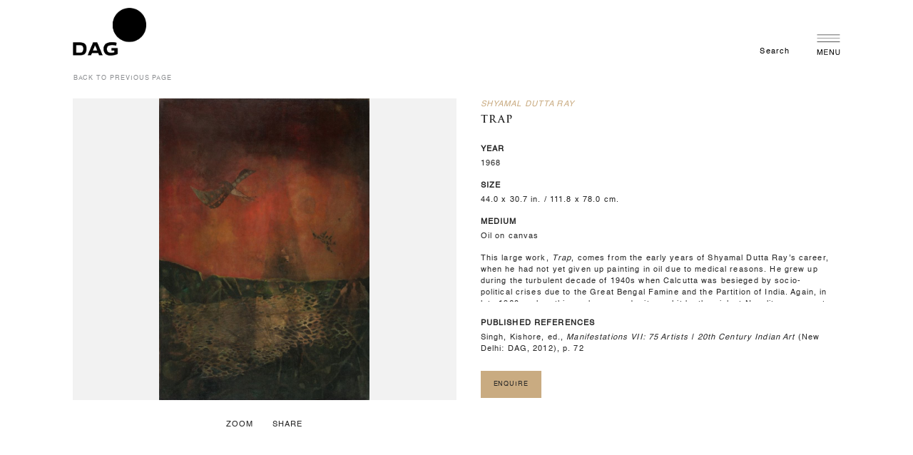

--- FILE ---
content_type: text/html; charset=UTF-8
request_url: https://dagworld.com/raysd82.html
body_size: 17996
content:
<!doctype html>
<html lang="en">
    <head prefix="og: http://ogp.me/ns# fb: http://ogp.me/ns/fb# product: http://ogp.me/ns/product#">
        <script>
    var BASE_URL = 'https://dagworld.com/';
    var require = {
        "baseUrl": "https://d197irk3q85upd.cloudfront.net/frontend/Dag/Theme/en_US"
    };
</script>
        <meta charset="utf-8"/>
<meta name="title" content="RAYSD82"/>
<meta name="description" content="Trap This large work, Trap, comes from the early years of Shyamal Dutta Ray’s career, when he had not yet given up painting in oil due to medical reasons. He grew up during the turbulent decade of 1940s when Calcutta was besieged by socio-political crises"/>
<meta name="keywords" content="RAYSD82
"/>
<meta name="robots" content="INDEX,FOLLOW"/>
<meta name="viewport" content="width=device-width, initial-scale=1"/>
<meta name="format-detection" content="telephone=no"/>
<title>RAYSD82</title>
<link  rel="stylesheet" type="text/css"  media="all" href="https://d197irk3q85upd.cloudfront.net/_cache/merged/774d6c3762fc616b0fcbd639b086781d.min.css" />
<link  rel="stylesheet" type="text/css"  media="screen and (min-width: 768px)" href="https://d197irk3q85upd.cloudfront.net/frontend/Dag/Theme/en_US/css/styles-l.min.css" />
<link  rel="stylesheet" type="text/css"  media="print" href="https://d197irk3q85upd.cloudfront.net/frontend/Dag/Theme/en_US/css/print.min.css" />
<link  rel="stylesheet" type="text/css"  media="all" href="https://use.fontawesome.com/releases/v5.7.0/css/all.css" />
<script  type="text/javascript"  src="https://d197irk3q85upd.cloudfront.net/_cache/merged/76de7b03cfb282099de2c9f0309951cb.min.js"></script>
<link  rel="canonical" href="https://dagworld.com/raysd82.html" />
<link  rel="icon" type="image/x-icon" href="https://d197irk3q85upd.cloudfront.net/favicon/stores/1/favicon.ico" />
<link  rel="shortcut icon" type="image/x-icon" href="https://d197irk3q85upd.cloudfront.net/favicon/stores/1/favicon.ico" />
<link  rel="stylesheet" type="text/css"  media="all" href="https://d197irk3q85upd.cloudfront.net/styles.css" />
<!-- Google Tag Manager -->  <!--Use Default Value
This will be included before head closing tag in page HTML.
 Display Demo Store Notice
No-->

<script>(function(w,d,s,l,i){w[l]=w[l]||[];w[l].push({'gtm.start':
new Date().getTime(),event:'gtm.js'});var f=d.getElementsByTagName(s)[0],
j=d.createElement(s),dl=l!='dataLayer'?'&l='+l:'';j.async=true;j.src=
'https://www.googletagmanager.com/gtm.js?id='+i+dl;f.parentNode.insertBefore(j,f);
})(window,document,'script','dataLayer','GTM-NFRCJ7J');</script>
<!-- End Google Tag Manager -->
<style>

.dag_news {
font-size: 0.4rem !important;
}
</style>        
<meta property="twitter:card" content="summary_large_image" />
<meta property="twitter:site" content="@DAGworld" />
<meta property="twitter:title" content="RAYSD82" />
<meta property="twitter:description" content="Trap This large work, Trap, comes from the early years of Shyamal Dutta Ray’s career, when he had not yet given up painting in oil due to medical reasons. He grew up during the turbulent decade of 1940s when Calcutta was besieged by socio-political crises" />
<meta property="twitter:image" content="https://d197irk3q85upd.cloudfront.net/catalog/product/r/a/raysd82.jpg" />
<meta property="twitter:image:alt" content="RAYSD82" />
<meta property="twitter:url" content="https://dagworld.com/raysd82.html" />

<meta property="fb:app_id" content="237909542159456" />
<meta property="og:type" content="product" />
<meta property="og:title" content="RAYSD82" />
<meta property="og:description" content="Trap This large work, Trap, comes from the early years of Shyamal Dutta Ray’s career, when he had not yet given up painting in oil due to medical reasons. He grew up during the turbulent decade of 1940s when Calcutta was besieged by socio-political crises" />
<meta property="og:image:width" content="839" />
<meta property="og:image:height" content="1200" />
<meta property="og:image" content="https://d197irk3q85upd.cloudfront.net/catalog/product/r/a/raysd82.jpg" />
<meta property="og:image:secure_url" content="https://d197irk3q85upd.cloudfront.net/catalog/product/r/a/raysd82.jpg" />
<meta property="og:url" content="https://dagworld.com/raysd82.html" />
<meta property="og:locale" content="en_US" />
<meta property="product:price:amount" content="0"/>
<meta property="product:price:currency" content="USD"/>
<meta property="product:availability" content="instock"/>
<meta property="product:retailer_item_id" content="RAYSD82"/>
<!-- BEGIN GOOGLE ANALYTICS CODE -->
<script type="text/x-magento-init">
{
    "*": {
        "Magento_GoogleAnalytics/js/google-analytics": {
            "isCookieRestrictionModeEnabled": 0,
            "currentWebsite": 1,
            "cookieName": "user_allowed_save_cookie",
            "ordersTrackingData": [],
            "pageTrackingData": {"optPageUrl":"","isAnonymizedIpActive":false,"accountId":"UA-111652633-1"}        }
    }
}
</script>
<!-- END GOOGLE ANALYTICS CODE -->

<!-- Magic Zoom Plus Magento 2 module version v1.7.2 [v1.6.91:v5.3.7] -->
<script type="text/javascript">window["mgctlbx$Pltm"] = "Magento 2";</script>
<link type="text/css" href="https://d197irk3q85upd.cloudfront.net/frontend/Dag/Theme/en_US/MagicToolbox_MagicZoomPlus/css/magiczoomplus.min.css" rel="stylesheet" media="screen" />
<link type="text/css" href="https://d197irk3q85upd.cloudfront.net/frontend/Dag/Theme/en_US/MagicToolbox_MagicZoomPlus/css/magiczoomplus.module.min.css" rel="stylesheet" media="screen" />
<script type="text/javascript" src="https://d197irk3q85upd.cloudfront.net/frontend/Dag/Theme/en_US/MagicToolbox_MagicZoomPlus/js/magiczoomplus.min.js"></script>
<script type="text/javascript" src="https://d197irk3q85upd.cloudfront.net/frontend/Dag/Theme/en_US/MagicToolbox_MagicZoomPlus/js/magictoolbox.utils.min.js"></script>
<script type="text/javascript">
	var mzOptions = {
		'history':false,
		'zoomWidth':'auto',
		'zoomHeight':'auto',
		'zoomPosition':'right',
		'zoomDistance':15,
		'selectorTrigger':'click',
		'transitionEffect':true,
		'lazyZoom':false,
		'rightClick':true,
		'cssClass':'',
		'zoomMode':'zoom',
		'zoomOn':'hover',
		'upscale':true,
		'smoothing':true,
		'variableZoom':false,
		'zoomCaption':'off',
		'expand':'window',
		'expandZoomMode':'zoom',
		'expandZoomOn':'click',
		'expandCaption':true,
		'closeOnClickOutside':true,
		'hint':'once',
		'textHoverZoomHint':'Hover to zoom',
		'textClickZoomHint':'Click to zoom',
		'textExpandHint':'Click to expand',
		'textBtnClose':'Close',
		'textBtnNext':'Next',
		'textBtnPrev':'Previous'
	}
</script>
<script type="text/javascript">
	var mzMobileOptions = {
		'zoomMode':'off',
		'textHoverZoomHint':'Touch to zoom',
		'textClickZoomHint':'Double tap or pinch to zoom',
		'textExpandHint':'Tap to expand'
	}
</script>
<script type="text/javascript">
(function () {
    window.allowHighlightActiveSelectorOnUpdate = true;
    window.mzOptions || (window.mzOptions = {});
    window.mzOptions['onUpdate'] = function(id, oldA, newA) {
        if (allowHighlightActiveSelectorOnUpdate && id.match(/^MagicZoomPlusImage-product-\d+$/)) {
            //NOTE: to highlight selectors when swipe or switch in expand view
            var aTags = document.querySelectorAll('.MagicToolboxSelectorsContainer a');
            for (var i = 0; i < aTags.length; i++) {
                if (aTags[i].getElementsByTagName('img').length) {
                    $mjs(aTags[i]).jRemoveClass('active-selector');

                }
            }
            $mjs(newA).jAddClass('active-selector');
        }
        allowHighlightActiveSelectorOnUpdate = true;
    }
}());
</script>
    </head>
    <body data-container="body"
          data-mage-init='{"loaderAjax": {}, "loader": { "icon": "https://d197irk3q85upd.cloudfront.net/frontend/Dag/Theme/en_US/images/loader-2.gif"}}'
        class="artwork-layout-page catalog-product-view product-raysd82 page-layout-1column">
        

<script type="text/x-magento-init">
    {
        "*": {
            "mage/cookies": {
                "expires": null,
                "path": "\u002F",
                "domain": ".dagworld.com",
                "secure": false,
                "lifetime": "3600"
            }
        }
    }
</script>
    <noscript>
        <div class="message global noscript">
            <div class="content">
                <p>
                    <strong>JavaScript seems to be disabled in your browser.</strong>
                    <span>For the best experience on our site, be sure to turn on Javascript in your browser.</span>
                </p>
            </div>
        </div>
    </noscript>

<script>
    window.cookiesConfig = window.cookiesConfig || {};
    window.cookiesConfig.secure = false;
</script>
<script>
    require.config({
        map: {
            '*': {
                wysiwygAdapter: 'mage/adminhtml/wysiwyg/tiny_mce/tinymce4Adapter'
            }
        }
    });
</script>

<div class="page-wrapper"><header class="page-header amsearch-full-width"><div class="header content"><span data-action="toggle-nav" class="action nav-toggle"><span>Toggle Nav</span></span>
<a
    class="logo"
    href="https://dagworld.com/"
    title=""
    aria-label="store logo">
    <img src="https://d197irk3q85upd.cloudfront.net/frontend/Dag/Theme/en_US/images/logo.svg"
         title=""
         alt=""
                            />
</a>

    <!-- ko scope: 'index = amsearch_loupe_trigger' -->
        <button class="amsearch-button -icon -loupe -loupe-trigger -clear"
                data-bind="
                    event: {
                        click: toggle
                    }">
        </button>
    <!-- /ko-->
<script type="text/x-magento-init">
    {
        ".amsearch-button.-loupe-trigger": {
            "Magento_Ui/js/core/app": {
                "components": {
                    "amsearch_loupe_trigger": {
                        "component": "Amasty_Xsearch/js/components/loupe-trigger"
                    }
                }
            }
        }
    }
</script>




<div class="container-fluid">
    <div class="container containerLimit">
        <div class="row">
            <div class="col-md-12">
                <div class="header_group">
                    <div class="header_nav_group">
                        <!-- <button id="id_search_text_input" class="btn btn-link search-form search_text_input">
						    <div class="text1">Search</div>
						    <div class="btn btn-link actions search"></div>
						</button> -->
                                                    <a href="https://dagworld.com/search/" id="id_search_text_input" class="btn btn-link search-form search_text_input">
                                <div class="text1">Search</div>
                                <div class="btn btn-link actions search"></div>
                            </a>
                                                    <!-- <span data-action="toggle-nav" class="action nav-toggle">
                            <span></span>            
                        </span> -->
                        
                        <!-- Added for Safari Issue Menu -->
                        <div data-action="toggle-nav" class="newnav-toggle">
                        </div>

                    </div>
                    <a class="store_logo" href="https://dagworld.com/">
                        <img class="white_logo" src="https://d197irk3q85upd.cloudfront.net/dag_config/store_logo/default/Dag-world-white-logo_1_.png" alt="">
                        <img class="black_logo" src="https://d197irk3q85upd.cloudfront.net/dag_config/store_logo/default/Dag-world-black-logo_1_.png" alt="">
                    </a>
                </div>
            </div>           
        </div>
    </div>
</div>


<!-- <script>

    document.getElementById("id_search_text_input").addEventListener("click", myFunction);

    function myFunction()
    {
        document.getElementById("custom_search_block_wrapper").style.display = "block";
    }
    
</script> -->
</div></header>    <div class="sections nav-sections">
                <div class="section-items nav-sections-items"
             data-mage-init='{"tabs":{"openedState":"active"}}'>
                                            <div class="section-item-title nav-sections-item-title"
                     data-role="collapsible">
                    <a class="nav-sections-item-switch"
                       data-toggle="switch" href="#store.menu">
                        Menu                    </a>
                </div>
                <div class="section-item-content nav-sections-item-content"
                     id="store.menu"
                     data-role="content">
                    

<nav class="navigation" id="md-megamenu-burger" data-action="navigation" style="display: none;">
    <ul data-mage-init='{"menu":{"responsive":true, "expanded":true, "position":{"my":"left top","at":"left bottom"}}}'>
        <span class="md-menu-close-btn"><img src="https://d197irk3q85upd.cloudfront.net/frontend/Dag/Theme/en_US/Dagworld_CustomTheme/image/close.png" alt=""></span>
                

                        <li class="level0 level-top ui-menu-item sidebar-top notOnMobile">
                    <a href="https://dagworld.com/featured-artists.html" class="level-top ui-corner-all" role="menuitem"><span>ARTISTS</span></a>
                </li>
                                <li class="level0 level-top ui-menu-item sidebar-top onlyOnMobile">
                    <a href="https://dagworld.com/artists.html" class="level-top ui-corner-all" role="menuitem"><span>ARTISTS</span></a>
                </li>
                                <li class="level0 level-top ui-menu-item sidebar-top">
                    <a href="https://dagworld.com/exhibitions.html" class="level-top ui-corner-all" role="menuitem"><span>EXHIBITIONS</span></a>
                </li>
                                <li class="level0 level-top ui-menu-item sidebar-middle">
                    <a href="https://dagworld.com/programming" class="level-top ui-corner-all" role="menuitem"><span>PROGRAMMING</span></a>
                </li>
                                <li class="level0 level-top ui-menu-item sidebar-top">
                    <a href="https://dagworld.com/artfairs.html" class="level-top ui-corner-all" role="menuitem"><span>ART FAIRS</span></a>
                </li>
                                <li class="level0 level-top ui-menu-item sidebar-top">
                    <a href="https://dagworld.com/notable-sales.html" class="level-top ui-corner-all" role="menuitem"><span>NOTABLE SALES</span></a>
                </li>
                                <li class="level0 level-top ui-menu-item sidebar-top">
                    <a href="https://dagworld.com/journal" class="level-top ui-corner-all" role="menuitem"><span>JOURNAL</span></a>
                </li>
                                <li class="level0 level-top ui-menu-item sidebar-top">
                    <a href="https://dagworld.com/museums-programme" class="level-top ui-corner-all" role="menuitem"><span>MUSEUMS PROGRAMME</span></a>
                </li>
                                <li class="level0 level-top ui-menu-item sidebar-middle">
                    <a href="https://dagworld.com/events-programmes" class="level-top ui-corner-all" role="menuitem"><span>EVENTS & PROGRAMMES</span></a>
                </li>
                                <li class="level0 level-top ui-menu-item sidebar-middle">
                    <a href="https://dagworld.com/collection-online" class="level-top ui-corner-all" role="menuitem"><span>COLLECTION ONLINE</span></a>
                </li>
                                <li class="level0 level-top ui-menu-item sidebar-middle">
                    <a href="https://dagworld.com/institutional-collaborations" class="level-top ui-corner-all" role="menuitem"><span>INSTITUTIONAL COLLABORATIONS</span></a>
                </li>
                                <li class="level0 level-top ui-menu-item sidebar-middle border-divider">
                    <a href="https://dagworld.com/classroom-corner" class="level-top ui-corner-all" role="menuitem"><span>CLASSROOM CORNER</span></a>
                </li>
                                <li class="level0 level-top ui-menu-item sidebar-bottom">
                    <a href="https://dagworld.com/about-us" class="level-top ui-corner-all" role="menuitem"><span>ABOUT US</span></a>
                </li>
                                <li class="level0 level-top ui-menu-item sidebar-bottom">
                    <a href="https://dagworld.com/philanthropy" class="level-top ui-corner-all" role="menuitem"><span>PHILANTHROPY</span></a>
                </li>
                                <li class="level0 level-top ui-menu-item sidebar-bottom">
                    <a href="https://dagworld.com/press" class="level-top ui-corner-all" role="menuitem"><span>PRESS</span></a>
                </li>
                                <li class="level0 level-top ui-menu-item sidebar-bottom">
                    <a href="https://dagworld.com/contact-us" class="level-top ui-corner-all" role="menuitem"><span>CONTACT US</span></a>
                </li>
                
                <p class="social-links-sidebar">
            <a href="https://www.instagram.com/dag.world/" target="_blank"><i class="fab fa-instagram"></i></a>
            <a href="https://www.facebook.com/DAGworld" target="_blank"><i class="fab fa-facebook-f"></i></a>
            <a href="https://in.pinterest.com/dagmodern/" target="_blank"><i class="fab fa-pinterest-p"></i></a>
            <a href="https://www.youtube.com/dagworld" target="_blank"><i class="fab fa-youtube"></i></a>
            <a href="https://twitter.com/dagworld" target="_blank">
              <!-- <i class="fab fa-twitter"></i> -->
              <i class='fab burgerSection'>
                    <svg xmlns="http://www.w3.org/2000/svg" height="1.05em" viewBox="0 0 512 512">
                        <path fill="#fff" d="M389.2 48h70.6L305.6 224.2 487 464H345L233.7 318.6 106.5 464H35.8L200.7 275.5 26.8 48H172.4L272.9 180.9 389.2 48zM364.4 421.8h39.1L151.1 88h-42L364.4 421.8z"/>
                    </svg>
                </i>
            </a>
        </p>
        
    </ul>    
</nav>


<script type="text/javascript">
    require(['jquery'], function ($) {
        $(document).ready(function(){
                /*alert('fkfsakdlf');*/

                $('#md-megamenu-burger').css('display','block');

        });
        /* Check burger menu is enable */
        var burgerStatus = 1;
        var html = $('html');
        if (burgerStatus) {
            html.addClass('md-burger-menu');
        } else {
            html.removeClass('md-burger-menu');
        }

        }
    );
</script>

                </div>
                                            <div class="section-item-title nav-sections-item-title"
                     data-role="collapsible">
                    <a class="nav-sections-item-switch"
                       data-toggle="switch" href="#store.links">
                        Account                    </a>
                </div>
                <div class="section-item-content nav-sections-item-content"
                     id="store.links"
                     data-role="content">
                    <!-- Account links -->                </div>
                                    </div>
    </div>
    <div class="md-menu-overlay">
    </div>
<div class="breadcrumbs">
    <ul class="items">
                    <li class="item 0">
                            <a href="https://dagworld.com/"
                   title="Go to Home Page">
                    Home</a>
                        </li>
                    <li class="item 1">
                            Trap                        </li>
            </ul>
</div>
<main id="maincontent" class="page-main"><a id="contentarea" tabindex="-1"></a>
<div class="page messages"><div data-placeholder="messages"></div>
<div data-bind="scope: 'messages'">
    <!-- ko if: cookieMessages && cookieMessages.length > 0 -->
    <div role="alert" data-bind="foreach: { data: cookieMessages, as: 'message' }" class="messages">
        <div data-bind="attr: {
            class: 'message-' + message.type + ' ' + message.type + ' message',
            'data-ui-id': 'message-' + message.type
        }">
            <div data-bind="html: $parent.prepareMessageForHtml(message.text)"></div>
        </div>
    </div>
    <!-- /ko -->

    <!-- ko if: messages().messages && messages().messages.length > 0 -->
    <div role="alert" data-bind="foreach: { data: messages().messages, as: 'message' }" class="messages">
        <div data-bind="attr: {
            class: 'message-' + message.type + ' ' + message.type + ' message',
            'data-ui-id': 'message-' + message.type
        }">
            <div data-bind="html: $parent.prepareMessageForHtml(message.text)"></div>
        </div>
    </div>
    <!-- /ko -->
</div>
<script type="text/x-magento-init">
    {
        "*": {
            "Magento_Ui/js/core/app": {
                "components": {
                        "messages": {
                            "component": "Magento_Theme/js/view/messages"
                        }
                    }
                }
            }
    }
</script>
</div><div class="columns"><div class="column main"><div class="group-artwork"><div class="product-info-main">

<div class="product-add-form">
    <form data-product-sku="RAYSD82"
          action="https://dagworld.com/checkout/cart/add/uenc/aHR0cHM6Ly9kYWd3b3JsZC5jb20vcmF5c2Q4Mi5odG1s/product/2880/" method="post"
          id="product_addtocart_form">
        <input type="hidden" name="product" value="2880" />
        <input type="hidden" name="selected_configurable_option" value="" />
        <input type="hidden" name="related_product" id="related-products-field" value="" />
        <input type="hidden" name="item"  value="2880" />
        <input name="form_key" type="hidden" value="J9TLSpLD83gBPy1L" />                                    
                    </form>
</div>

<script type="text/x-magento-init">
    {
        "[data-role=priceBox][data-price-box=product-id-2880]": {
            "priceBox": {
                "priceConfig":  {"productId":"2880","priceFormat":{"pattern":"$%s","precision":2,"requiredPrecision":2,"decimalSymbol":".","groupSymbol":",","groupLength":3,"integerRequired":false}}            }
        }
    }
</script>
<div class="product-social-links"><div class="product-addto-links" data-role="add-to-links">
    </div>
</div>  
   <h1 style="display:none">Trap</h1>
    <h2 style="display:none">Trap</h2>
    <h3 style="display:none">Trap</h3>
        <table style="width:100%;height:100%;">
            <tbody>
                <tr>
                    <td class="align-middle" style="width:100%;height:100%;">
					                    	<p class="text1 uppercase goldenColor italic marginBtm_4">Shyamal Dutta Ray</p>
						                    <p class="text2 text2Heading marginBtm_24 blackColor">Trap</p>

                                            <p class="text1 uppercase bold marginBtm_4">year</p>
                        <p class="text1 marginBtm_16">1968</p>                         <p class="text1 uppercase bold marginBtm_4">size</p>
                        <p class="text1 marginBtm_16">44.0 x 30.7 in. / 111.8 x 78.0 cm.</p>                         <p class="text1 uppercase bold marginBtm_4">medium</p>
                        <p class="text1 marginBtm_16">Oil on canvas</p>                         <!-- <div class="text1 italic marginBtm_24"></div>  -->
                                                <div class="text1 marginBtm_24 artworkDescription customScrollbar1"><p>This large work, <em>Trap</em>, comes from the early years of Shyamal Dutta Ray’s career, when he had not yet given up painting in oil due to medical reasons. He grew up during the turbulent decade of 1940s when Calcutta was besieged by socio-political crises due to the Great Bengal Famine and the Partition of India. Again, in late 1960s, when this work was made, it was hit by the violent Naxalite movement. The resultant despondency became a recurring theme of his work, also manifest in this oil, where birds try to escape the traps, into a sky that is a glowing red, indicative of danger.</p></div>                         <p class="text1 uppercase bold marginBtm_4">published references</p>
                        <p class="text1 marginBtm_24 artworkPublishedReferences customScrollbar1">Singh, Kishore, ed., <i>Manifestations VII: 75 Artists | 20th Century Indian Art</i> (New Delhi: DAG, 2012), p. 72</p> 
                                            <button class="btn art-dt-enquire-link link1 link2 goldenBackground" data-bs-toggle="modal"data-bs-target="#enquire">Enquire</button>
                                            </td>
                </tr>
            </tbody>
        </table>


            <div class="modal fade enquireForm" id="enquire"  tabindex="-1" aria-labelledby="staticBackdropLabel" style="display: none;" aria-hidden="true">
            <div class="modal-dialog modal-dialog-centered">
                <div class="modal-content">
				    <div class="modal-header lightBrownBackground">
					    <button type="button" class="btn-close" data-bs-dismiss="modal" aria-label="Close"></button>
					</div>
                    <div class="modal-body lightBrownBackground padding_50_75">
					    <div class="row">
				            <div class="col-lg-4 notOnIpad">
				        	    <div class="enquire-imgCont marginBtm_16">
									<img id="artImage" class="respImg" src="https://d197irk3q85upd.cloudfront.net/catalog/product/cache/95dbdf78ad5a0d4b547132f80fbac8f3/r/a/raysd82.jpg">
				        		</div>
								<p id="artistName" class="text3 bold mb-0">Shyamal Dutta Ray</p>
                                <p id="artName" class="text3 italic mb-0">Trap</p>
                                <p id="artYear" class="text3 mb-0">1968</p>
                                <p id="artDesc" class="text3 mb-0">Oil on canvas</p>
				        	</div>
				            <div class="col-lg-8 form-part">
				                <p class="text2 text2Heading marginBtm_24">Enquiry Form</p>
								<form class="row g-3 needs-validation" action="https://dagworld.com/dagenquiry/index/save" id="dagworld-dagenquiry-form" method="post" data-mage-init='{"validation": {}}'>
				                	<input name="product_id" id="product_id" title="Product ID" value="2880" class="input-text" type="hidden" data-validate="{required:true}">
									<input name="product_img" id="product_img" title="Product Image" value="a:3:{s:4:&quot;path&quot;;s:64:&quot;/var/www/html/dagworld/pub/media/catalog/product/r/a/raysd82.jpg&quot;;s:4:&quot;name&quot;;s:11:&quot;raysd82.jpg&quot;;s:4:&quot;type&quot;;s:5:&quot;image&quot;;}" class="input-text" type="hidden" data-validate="{required:true}">
									<input name="artist_name" id="artist_name" title="Artist Name" value="Shyamal Dutta Ray" class="input-text" type="hidden" data-validate="{required:true}">
									<input name="artwork_name" id="artwork_name" title="Artwork Name" value="Trap" class="input-text" type="hidden" data-validate="{required:true}">
									<input name="request_image" id="request_image" value="0" class="input-text" type="hidden">

									
									<div class="mb-4 row">
				                		<label for="name" class="col-lg-3 col-md-3 col-form-label text1 uppercase">Name<span style="color:red">*</span></label>
				                		<div class="col-lg-9 col-md-9">
											<input name="customer_name" id="customer_name" title="Name" value="" class="input-text form-control text1 px-0" type="text" data-validate="{required:true}" required />
				                		</div>
				                	</div>
				                	<div class="mb-4 row">
				                		<label for="email" class="col-lg-3 col-md-3 col-form-label text1 uppercase">Email ID<span style="color:red">*</span></label>
				                		<div class="col-lg-9 col-md-9">
											<input name="customer_email" id="customer_email" title="Email" value="" class="input-text form-control text1 px-0" type="email" data-validate="{required:true}" required />
				                		</div>
				                	</div>
				                	<div class="mb-4 row">
				                		<label for="phone" class="col-lg-3 col-md-3 col-form-label text1 uppercase">Phone<!-- <span style="color:red">*</span> --></label>
				                		<div class="col-lg-9 col-md-9">
											<input name="customer_phone" id="customer_phone" title="Phone" value="" class="input-number form-control text1 px-0" type="number" data-validate="{required:false}">
				                		</div>
				                	</div>
									<div class="mb-4 row">
										<label for="text" class="col-lg-3 col-md-3 col-form-label text1 uppercase">City:</label>
										<div class="col-lg-9 col-md-9">
											<style>
.enquireForm select option{background-color: #ffffff !important;}
</style>
<select id="customer_city" class="input-number form-control text1 px-0" title="City" name="customer_city" data-validate="{required:true}">
<option selected="selected" value="City">Select City</option>
<option value="New Delhi">New Delhi</option>
<option value="Mumbai">Mumbai</option>
<option value="New York">New York</option>
<option value="London">London</option>
</select>										</div>
									</div>
				                	<div class="mb-4 row">
				                		<label for="text" class="col-lg-3 col-md-3 col-form-label text1 uppercase">Message<span style="color:red">*</span></label>
				                		<div class="col-lg-9 col-md-9">
											<textarea name="message" id="message" title="Message" class="input-text form-control text1 px-0" rows="3" data-validate="{required:true}" required></textarea>
				                		</div>
				                	</div>
				                	<div class="mb-4 row">
				                	    <div class="col-lg-3 col-md-3">
				                		</div>
				                		<div class="col-lg-9 col-md-9">
				                		    <button type="submit" class="btn link1 link2 goldenBackground mb-4">Submit</button>
				                			<p class="text3 mb-0">By sharing your details you agree to our <a href="https://dagworld.com/privacy-and-legal/" style="text-decoration:none;color:#262626;text-decoration: underline;">Privacy Policy</a> and <a href="https://dagworld.com/terms-and-conditions/" style="text-decoration:none;color:#262626;text-decoration: underline;">Terms and Conditions</a>.</p>
				                		</div>
				                	</div>
				                </form>
				        	</div>
				        </div>
                    </div>
                </div>
            </div>
        </div>
    
            <div class="modal fade enquireForm" id="download"  tabindex="-1" aria-labelledby="staticBackdropLabel" style="display: none;" aria-hidden="true">
            <div class="modal-dialog modal-dialog-centered">
                <div class="modal-content">
				    <div class="modal-header lightBrownBackground">
					    <button type="button" class="btn-close" data-bs-dismiss="modal" aria-label="Close"></button>
					</div>
                    <div class="modal-body lightBrownBackground padding_50_75">
					    <div class="row">
				            <div class="col-lg-4 notOnIpad">
				        	    <div class="enquire-imgCont marginBtm_16">
									<img id="artImage" class="respImg" src="https://d197irk3q85upd.cloudfront.net/catalog/product/cache/95dbdf78ad5a0d4b547132f80fbac8f3/r/a/raysd82.jpg">
				        		</div>
								<p id="artistName" class="text3 bold mb-0">Shyamal Dutta Ray</p>
                                <p id="artName" class="text3 italic mb-0">Trap</p>
                                <p id="artYear" class="text3 mb-0">1968</p>
                                <p id="artDesc" class="text3 mb-0">Oil on canvas</p>
				        	</div>
				            <div class="col-lg-8 form-part">
				                <p class="text2 text2Heading marginBtm_8">Image Request Form</p>
								<p class="text1 marginBtm_40">Images from DAG’s Museum Collection are accessible to artists, educators and researchers for non-commercial, educational use. Submit your details below to request access to use this image.</p>
								<form class="row g-3 needs-validation" action="https://dagworld.com/dagenquiry/index/save" id="dagworld-dagenquiry-form-image" method="post" data-mage-init='{"validation": {}}'>
				                	<input name="product_id" id="product_id" title="Product ID" value="2880" class="input-text" type="hidden" data-validate="{required:true}">
									<input name="product_img" id="product_img" title="Product Image" value="a:3:{s:4:&quot;path&quot;;s:64:&quot;/var/www/html/dagworld/pub/media/catalog/product/r/a/raysd82.jpg&quot;;s:4:&quot;name&quot;;s:11:&quot;raysd82.jpg&quot;;s:4:&quot;type&quot;;s:5:&quot;image&quot;;}" class="input-text" type="hidden" data-validate="{required:true}">
									<input name="artist_name" id="artist_name" title="Artist Name" value="Shyamal Dutta Ray" class="input-text" type="hidden" data-validate="{required:true}">
									<input name="artwork_name" id="artwork_name" title="Artwork Name" value="Trap" class="input-text" type="hidden" data-validate="{required:true}">
									<!-- <input name="download_image" id="download_image"  value="" class="input-text" type="hidden">-->
									<input name="request_image" id="request_image" value="1" class="input-text" type="hidden">
									
									<div class="mb-4 row">
				                		<label for="name" class="col-lg-3 col-md-3 col-form-label text1 uppercase">Name<span style="color:red">*</span></label>
				                		<div class="col-lg-9 col-md-9">
											<input name="customer_name" id="customer_name" title="Name" value="" class="input-text form-control text1 px-0" type="text" data-validate="{required:true}" required />
				                		</div>
				                	</div>
				                	<div class="mb-4 row">
				                		<label for="email" class="col-lg-3 col-md-3 col-form-label text1 uppercase">Email ID<span style="color:red">*</span></label>
				                		<div class="col-lg-9 col-md-9">
											<input name="customer_email" id="customer_email" title="Email" value="" class="input-text form-control text1 px-0" type="email" data-validate="{required:true}" required />
				                		</div>
				                	</div>
				                	<div class="mb-4 row">
				                		<label for="phone" class="col-lg-3 col-md-3 col-form-label text1 uppercase">Phone<!-- <span style="color:red">*</span> --></label>
				                		<div class="col-lg-9 col-md-9">
											<input name="customer_phone" id="customer_phone" title="Phone" value="" class="input-number form-control text1 px-0" type="number" data-validate="{required:false}">
				                		</div>
				                	</div>
									<div class="mb-4 row">
										<label for="text" class="col-lg-3 col-md-3 col-form-label text1 uppercase">City:</label>
										<div class="col-lg-9 col-md-9">
											<style>
.enquireForm select option{background-color: #ffffff !important;}
</style>
<select id="customer_city" class="input-number form-control text1 px-0" title="City" name="customer_city" data-validate="{required:true}">
<option selected="selected" value="City">Select City</option>
<option value="New Delhi">New Delhi</option>
<option value="Mumbai">Mumbai</option>
<option value="New York">New York</option>
<option value="London">London</option>
</select>										</div>
									</div>
				                	<div class="mb-4 row">
				                		<label for="text" class="col-lg-3 col-md-3 col-form-label text1 uppercase">Proposed use of image<span style="color:red">*</span></label>
				                		<div class="col-lg-9 col-md-9">
											<textarea name="message" id="message" title="Message" class="input-text form-control text1 px-0" rows="3" data-validate="{required:true}" required></textarea>
				                		</div>
				                	</div>
				                	<div class="mb-4 row">
				                	    <div class="col-lg-3 col-md-3">
				                		</div>
				                		<div class="col-lg-9 col-md-9">
				                		    <button type="submit" class="btn link1 link2 goldenBackground mb-4">Submit</button>
				                			<p class="text3 mb-0">By sharing your details you agree to our <a href="https://dagworld.com/privacy-and-legal/" style="text-decoration:none;color:#262626;text-decoration: underline;">Privacy Policy</a> and <a href="https://dagworld.com/terms-and-conditions/" style="text-decoration:none;color:#262626;text-decoration: underline;">Terms and Conditions</a>.</p>
				                		</div>
				                	</div>
				                </form>
				        	</div>
				        </div>
                    </div>
                </div>
            </div>
        </div>
        


	<!-- set width auto of Artwork image to get fixed on Safari -->
	<!-- <script type="text/javascript">
   	require(['jquery', 'jquery/ui'], function($)
   	{          
        $('.product.media figure img').attr('style', 'width: auto !important');

		// AddEventListner Alternative on jquery
		$('button.mz-button.mz-button-close').bind('click', function()
		{
			// After 1 second set width auto of Artwork image
			setTimeout( function()
				{ 
					$('.product.media figure img').attr('style', 'width: auto !important');
				}
			, 1000 );
		});
   	});   
   </script> -->
   <script type="text/javascript">
   	require(['jquery'], function($){          
        $(document).ready(function() {
			document.getElementById('dagworld-dagenquiry-form').reset();
			$('#dagworld-dagenquiry-form').submit(function(e) {
				var form = $('#dagworld-dagenquiry-form');
				e.preventDefault();
				var email = $('input[name="customer_email"]').val().toLowerCase();
				var suspiciousPattern = /^(testing|test|spam|demo)[0-9]*@/i;
				// Validation check
				if (
					suspiciousPattern.test(email)
				) {
					alert('This email address is not allowed.');
					$('input[name="customer_email"]').val('').focus();
					return;
				}
				// check validation
				if(!form.validation('isValid')){
					console.log('Form not valid');
					return;
				}
				$.ajax({
					type: 'POST',
					showLoader: true,
					url: 'https://dagworld.com/dagenquiry/index/save ',
					data: $(this).serialize(),
					success: function(response) {
						document.querySelector('.btn-close').click();
						$('.successPopup').show();
						document.getElementById('dagworld-dagenquiry-form').reset();
					},
					error: function(xhr, status, error) {
						// console.error(error);
						location.reload();
					}
				});
			});

			$('#dagworld-dagenquiry-form-image').submit(function(e) {
				var form = $('#dagworld-dagenquiry-form-image');
				e.preventDefault();
				var email = $('input[name="customer_email"]').val().toLowerCase();
				var suspiciousPattern = /^(testing|test|spam|demo)[0-9]*@/i;
				// Validation check
				if (
					suspiciousPattern.test(email)
				) {
					alert('This email address is not allowed.');
					$('input[name="customer_email"]').val('').focus();
					return;
				}

				// check validation
				if(!form.validation('isValid')){
					console.log('Form not valid');
					return;
				}
				$.ajax({
					type: 'POST',
					showLoader: true,
					url: 'https://dagworld.com/dagenquiry/index/save ',
					data: $(this).serialize(),
					success: function(response) {
						$('#download').hide();
						$('.successPopup').show();
						document.getElementById('dagworld-dagenquiry-form-image').reset();
					},
					error: function(xhr, status, error) {
						// console.error(error);
						location.reload();
					}
				});
			});

			$('.successPopup .btn-close').click(function() {
				$('#successModal').hide();
				$('.modal-backdrop').hide();
				$('body').removeClass('modal-open');
				$('body').css({	'overflow': ''});
			});
		});
   	});   
   </script>

<div class="modal successPopup text-center" id="successModal"  tabindex="-1" aria-labelledby="staticBackdropLabel" style="display: none;" aria-hidden="true">
	<div class="modal-dialog modal-dialog-centered">
		<div class="modal-content">
			<div class="modal-header lightBrownBackground">
				<button type="button" class="btn-close" data-bs-dismiss="modal" aria-label="Close"></button>
			</div>
			<div class="modal-body lightBrownBackground padding_20">
				<div class="row">
					<!-- <div class="col-lg-12">
						<h4></h4>
					</div> -->
					<div class="col-lg-12">
						<p class="text2 text2Heading marginBtm_24">Thank you for your inquiry</p>
						<p class="text1 marginBtm_40">Your inquiry has been registered.</p>
					</div>
				</div>
			</div>
		</div>
	</div>
</div></div><div class="product media"><a id="gallery-prev-area" tabindex="-1"></a>
<div class="action-skip-wrapper"><a class="action skip gallery-next-area"
   href="#gallery-next-area">
    <span>
        Skip to the end of the images gallery    </span>
</a>
</div><div class="action-skip-wrapper"><a class="action skip gallery-prev-area"
   href="#gallery-prev-area">
    <span>
        Skip to the beginning of the images gallery    </span>
</a>
</div><a id="gallery-next-area" tabindex="-1"></a>
<div class="MagicToolboxContainer selectorsBottom minWidth" data-mage-init='{"magicToolboxThumbSwitcher": {"playIfBase":0,"showRelated":0,"videoAutoRestart":0,"tool":"magiczoomplus","switchMethod":"click","productId":"2880"}}'>
    <div id="mtImageContainer" style="display: block;"><div><a id="MagicZoomPlusImage-product-2880"  class="MagicZoom" href="https://d197irk3q85upd.cloudfront.net/catalog/product/cache/bbd5ebc905a8f6ba227532b265f02238/r/a/raysd82.jpg" title="Trap" data-options="cssClass:mz-no-rt-width-css;zoomMode:off;expandCaption:false;hint:off;"><img class="no-sirv-lazy-load" itemprop="image" src="https://d197irk3q85upd.cloudfront.net/catalog/product/cache/e045bb726f077cecfaa33ba4781e824e/r/a/raysd82.jpg"   alt="Trap" /></a></div></div><div id="mt360Container" style="display: none;"></div><div id="mtVideoContainer" style="display: none;"></div>    <div class="MagicToolboxSelectorsContainer hidden-container">
        <div id="MagicToolboxSelectors2880" class="">
        <a class="mt-thumb-switcher active-selector " data-zoom-id="MagicZoomPlusImage-product-2880" href="https://d197irk3q85upd.cloudfront.net/catalog/product/cache/bbd5ebc905a8f6ba227532b265f02238/r/a/raysd82.jpg"  data-image="https://d197irk3q85upd.cloudfront.net/catalog/product/cache/e045bb726f077cecfaa33ba4781e824e/r/a/raysd82.jpg" title="Trap"><img src="https://d197irk3q85upd.cloudfront.net/catalog/product/cache/23e6559047020ccd0297c5f910ab1306/r/a/raysd82.jpg"  alt="Trap" /></a>        </div>
    </div>
</div>
<script type="text/x-magento-init">
    {
        "[data-gallery-role=gallery-placeholder]": {
            "Magento_ProductVideo/js/fotorama-add-video-events": {
                "videoData": [{"mediaType":"image","videoUrl":null,"isBase":true}],
                "videoSettings": [{"playIfBase":"0","showRelated":"0","videoAutoRestart":"0"}],
                "optionsVideoData": []            }
        }
    }
</script>
</div></div>


<div class="breadcrumb-main-cont">
    <div class="containerLimit mobLRZeroPadding">
    	<nav aria-label="breadcrumb">
			<ol class="breadcrumb">
    			<!-- <li class="breadcrumb-item text3 active" aria-current="page"></li> -->				
					
				<li class="breadcrumb-item text3"><a class="link1 btn-link" href="javascript:history.go(-1)" style="cursor:pointer">back to previous page</a></li>						
				
    		</ol>
    	</nav>
	</div>
</div>

<script type="text/javascript">
	require(['jquery'], function($)
	{ 
    	$('.artwork-layout-page .group-artwork').insertAfter($('.breadcrumb-main-cont')); // shift breadcrumb-main-cont before group-artwork
    });    
</script>
    <div class="product info detailed">
                <div class="product data items" data-mage-init='{"tabs":{"openedState":"active"}}'>
                                                            <div class="data item title"
                     data-role="collapsible" id="tab-label-additional">
                    <a class="data switch"
                       tabindex="-1"
                       data-toggle="trigger"
                       href="#additional"
                       id="tab-label-additional-title">
                        More Information                    </a>
                </div>
                <div class="data item content"
                     aria-labelledby="tab-label-additional-title" id="additional" data-role="content">
                        <div class="additional-attributes-wrapper table-wrapper">
        <table class="data table additional-attributes" id="product-attribute-specs-table">
            <caption class="table-caption">More Information</caption>
            <tbody>
                            <tr>
                    <th class="col label" scope="row">Art Artist Names Single</th>
                    <td class="col data" data-th="Art&#x20;Artist&#x20;Names&#x20;Single">Shyamal Dutta Ray</td>
                </tr>
                        </tbody>
        </table>
    </div>
                </div>
                    </div>
    </div>
<input name="form_key" type="hidden" value="J9TLSpLD83gBPy1L" /><div id="authenticationPopup" data-bind="scope:'authenticationPopup'" style="display: none;">
    <script>
        window.authenticationPopup = {"autocomplete":"off","customerRegisterUrl":"https:\/\/dagworld.com\/customer\/account\/create\/","customerForgotPasswordUrl":"https:\/\/dagworld.com\/customer\/account\/forgotpassword\/","baseUrl":"https:\/\/dagworld.com\/"};
    </script>
    <!-- ko template: getTemplate() --><!-- /ko -->
    <script type="text/x-magento-init">
        {
            "#authenticationPopup": {
                "Magento_Ui/js/core/app": {"components":{"authenticationPopup":{"component":"Magento_Customer\/js\/view\/authentication-popup","children":{"messages":{"component":"Magento_Ui\/js\/view\/messages","displayArea":"messages"},"captcha":{"component":"Magento_Captcha\/js\/view\/checkout\/loginCaptcha","displayArea":"additional-login-form-fields","formId":"user_login","configSource":"checkout"},"msp_recaptcha":{"component":"MSP_ReCaptcha\/js\/reCaptcha","displayArea":"additional-login-form-fields","configSource":"checkoutConfig","reCaptchaId":"msp-recaptcha-popup-login","zone":"login","badge":"inline","settings":{"siteKey":"admin","size":"invisible","badge":"inline","theme":null,"lang":null,"enabled":{"login":true,"create":true,"forgot":true,"contact":true,"review":true,"newsletter":false,"sendfriend":true,"paypal":true}}},"amazon-button":{"component":"Amazon_Login\/js\/view\/login-button-wrapper","sortOrder":"0","displayArea":"additional-login-form-fields","config":{"tooltip":"Securely login to our website using your existing Amazon details.","componentDisabled":true}}}}}}            },
            "*": {
                "Magento_Ui/js/block-loader": "https\u003A\u002F\u002Fd197irk3q85upd.cloudfront.net\u002Ffrontend\u002FDag\u002FTheme\u002Fen_US\u002Fimages\u002Floader\u002D1.gif"
            }
        }
    </script>
</div>
<script type="text/x-magento-init">
    {
        "*": {
            "Magento_Customer/js/section-config": {
                "sections": {"stores\/store\/switch":["*"],"stores\/store\/switchrequest":["*"],"directory\/currency\/switch":["*"],"*":["messages"],"customer\/account\/logout":["*","recently_viewed_product","recently_compared_product","persistent"],"customer\/account\/loginpost":["*"],"customer\/account\/createpost":["*"],"customer\/account\/editpost":["*"],"customer\/ajax\/login":["checkout-data","cart","captcha"],"catalog\/product_compare\/add":["compare-products"],"catalog\/product_compare\/remove":["compare-products"],"catalog\/product_compare\/clear":["compare-products"],"sales\/guest\/reorder":["cart"],"sales\/order\/reorder":["cart"],"checkout\/cart\/add":["cart","directory-data"],"checkout\/cart\/delete":["cart"],"checkout\/cart\/updatepost":["cart"],"checkout\/cart\/updateitemoptions":["cart"],"checkout\/cart\/couponpost":["cart"],"checkout\/cart\/estimatepost":["cart"],"checkout\/cart\/estimateupdatepost":["cart"],"checkout\/onepage\/saveorder":["cart","checkout-data","last-ordered-items"],"checkout\/sidebar\/removeitem":["cart"],"checkout\/sidebar\/updateitemqty":["cart"],"rest\/*\/v1\/carts\/*\/payment-information":["cart","last-ordered-items","instant-purchase"],"rest\/*\/v1\/guest-carts\/*\/payment-information":["cart"],"rest\/*\/v1\/guest-carts\/*\/selected-payment-method":["cart","checkout-data"],"rest\/*\/v1\/carts\/*\/selected-payment-method":["cart","checkout-data","instant-purchase"],"customer\/address\/*":["instant-purchase"],"customer\/account\/*":["instant-purchase"],"vault\/cards\/deleteaction":["instant-purchase"],"multishipping\/checkout\/overviewpost":["cart"],"authorizenet\/directpost_payment\/place":["cart","checkout-data"],"paypal\/express\/placeorder":["cart","checkout-data"],"paypal\/payflowexpress\/placeorder":["cart","checkout-data"],"paypal\/express\/onauthorization":["cart","checkout-data"],"persistent\/index\/unsetcookie":["persistent"],"review\/product\/post":["review"],"braintree\/paypal\/placeorder":["cart","checkout-data"],"wishlist\/index\/add":["wishlist"],"wishlist\/index\/remove":["wishlist"],"wishlist\/index\/updateitemoptions":["wishlist"],"wishlist\/index\/update":["wishlist"],"wishlist\/index\/cart":["wishlist","cart"],"wishlist\/index\/fromcart":["wishlist","cart"],"wishlist\/index\/allcart":["wishlist","cart"],"wishlist\/shared\/allcart":["wishlist","cart"],"wishlist\/shared\/cart":["cart"]},
                "clientSideSections": ["checkout-data","cart-data","chatData"],
                "baseUrls": ["https:\/\/dagworld.com\/","http:\/\/dagworld.com\/"],
                "sectionNames": ["messages","customer","compare-products","last-ordered-items","cart","directory-data","captcha","instant-purchase","persistent","review","wishlist","chatData","recently_viewed_product","recently_compared_product","product_data_storage","paypal-billing-agreement"]            }
        }
    }
</script>
<script type="text/x-magento-init">
    {
        "*": {
            "Magento_Customer/js/customer-data": {
                "sectionLoadUrl": "https\u003A\u002F\u002Fdagworld.com\u002Fcustomer\u002Fsection\u002Fload\u002F",
                "expirableSectionLifetime": 60,
                "expirableSectionNames": ["cart","persistent"],
                "cookieLifeTime": "3600",
                "updateSessionUrl": "https\u003A\u002F\u002Fdagworld.com\u002Fcustomer\u002Faccount\u002FupdateSession\u002F"
            }
        }
    }
</script>
<script type="text/x-magento-init">
    {
        "*": {
            "Magento_Customer/js/invalidation-processor": {
                "invalidationRules": {
                    "website-rule": {
                        "Magento_Customer/js/invalidation-rules/website-rule": {
                            "scopeConfig": {
                                "websiteId": "1"
                            }
                        }
                    }
                }
            }
        }
    }
</script>
<script type="text/x-magento-init">
    {
        "body": {
            "pageCache": {"url":"https:\/\/dagworld.com\/page_cache\/block\/render\/id\/2880\/","handles":["default","catalog_product_view","catalog_product_view_type_simple","catalog_product_view_id_2880","catalog_product_view_sku_RAYSD82","catalog_product_view_artworklayout"],"originalRequest":{"route":"catalog","controller":"product","action":"view","uri":"\/raysd82.html"},"versionCookieName":"private_content_version"}        }
    }
</script>

<script type="text/x-magento-init">
    {
        "body": {
            "requireCookie": {"noCookieUrl":"https:\/\/dagworld.com\/cookie\/index\/noCookies\/","triggers":[".action.towishlist"],"isRedirectCmsPage":true}        }
    }
</script>
<script type="text/x-magento-init">
    {
        "*": {
                "Magento_Catalog/js/product/view/provider": {
                    "data": {"items":{"2880":{"add_to_cart_button":{"post_data":"{\"action\":\"https:\\\/\\\/dagworld.com\\\/checkout\\\/cart\\\/add\\\/uenc\\\/%25uenc%25\\\/product\\\/2880\\\/\",\"data\":{\"product\":\"2880\",\"uenc\":\"%uenc%\"}}","url":"https:\/\/dagworld.com\/checkout\/cart\/add\/uenc\/%25uenc%25\/product\/2880\/","required_options":false},"add_to_compare_button":{"post_data":null,"url":"{\"action\":\"https:\\\/\\\/dagworld.com\\\/catalog\\\/product_compare\\\/add\\\/\",\"data\":{\"product\":\"2880\",\"uenc\":\"aHR0cHM6Ly9kYWd3b3JsZC5jb20vcmF5c2Q4Mi5odG1s\"}}","required_options":null},"price_info":{"final_price":0,"max_price":0,"max_regular_price":0,"minimal_regular_price":0,"special_price":null,"minimal_price":0,"regular_price":0,"formatted_prices":{"final_price":"<span class=\"price\">$0.00<\/span>","max_price":"<span class=\"price\">$0.00<\/span>","minimal_price":"<span class=\"price\">$0.00<\/span>","max_regular_price":"<span class=\"price\">$0.00<\/span>","minimal_regular_price":null,"special_price":null,"regular_price":"<span class=\"price\">$0.00<\/span>"},"extension_attributes":{"msrp":{"msrp_price":"<span class=\"price\">$0.00<\/span>","is_applicable":"","is_shown_price_on_gesture":"1","msrp_message":"","explanation_message":"Our price is lower than the manufacturer&#039;s &quot;minimum advertised price.&quot; As a result, we cannot show you the price in catalog or the product page. <br><br> You have no obligation to purchase the product once you know the price. You can simply remove the item from your cart."},"tax_adjustments":{"final_price":0,"max_price":0,"max_regular_price":0,"minimal_regular_price":0,"special_price":0,"minimal_price":0,"regular_price":0,"formatted_prices":{"final_price":"<span class=\"price\">$0.00<\/span>","max_price":"<span class=\"price\">$0.00<\/span>","minimal_price":"<span class=\"price\">$0.00<\/span>","max_regular_price":"<span class=\"price\">$0.00<\/span>","minimal_regular_price":null,"special_price":"<span class=\"price\">$0.00<\/span>","regular_price":"<span class=\"price\">$0.00<\/span>"}},"weee_attributes":[],"weee_adjustment":"<span class=\"price\">$0.00<\/span>"}},"images":[{"url":"https:\/\/d197irk3q85upd.cloudfront.net\/catalog\/product\/cache\/bffd6192b7d616efde499594668c21cc\/r\/a\/raysd82.jpg","code":"recently_viewed_products_grid_content_widget","height":300,"width":240,"label":"Trap","resized_width":240,"resized_height":300},{"url":"https:\/\/d197irk3q85upd.cloudfront.net\/catalog\/product\/cache\/1dbb3f7e4c6c5a0a1c5ab071be3b6b7d\/r\/a\/raysd82.jpg","code":"recently_viewed_products_list_content_widget","height":270,"width":270,"label":"Trap","resized_width":270,"resized_height":270},{"url":"https:\/\/d197irk3q85upd.cloudfront.net\/catalog\/product\/cache\/0ec24ae6c38f0216d37a026b9888fedf\/r\/a\/raysd82.jpg","code":"recently_viewed_products_images_names_widget","height":90,"width":75,"label":"Trap","resized_width":75,"resized_height":90},{"url":"https:\/\/d197irk3q85upd.cloudfront.net\/catalog\/product\/cache\/bffd6192b7d616efde499594668c21cc\/r\/a\/raysd82.jpg","code":"recently_compared_products_grid_content_widget","height":300,"width":240,"label":"Trap","resized_width":240,"resized_height":300},{"url":"https:\/\/d197irk3q85upd.cloudfront.net\/catalog\/product\/cache\/622b88fdea4b1e7696c3fb2dba08350c\/r\/a\/raysd82.jpg","code":"recently_compared_products_list_content_widget","height":207,"width":270,"label":"Trap","resized_width":270,"resized_height":207},{"url":"https:\/\/d197irk3q85upd.cloudfront.net\/catalog\/product\/cache\/0ec24ae6c38f0216d37a026b9888fedf\/r\/a\/raysd82.jpg","code":"recently_compared_products_images_names_widget","height":90,"width":75,"label":"Trap","resized_width":75,"resized_height":90}],"url":"https:\/\/dagworld.com\/raysd82.html","id":2880,"name":"Trap","type":"simple","is_salable":"1","store_id":1,"currency_code":"USD","extension_attributes":{"review_html":"    <div class=\"product-reviews-summary short empty\">\n        <div class=\"reviews-actions\">\n            <a class=\"action add\" href=\"https:\/\/dagworld.com\/raysd82.html#review-form\">\n                Be the first to review this product            <\/a>\n        <\/div>\n    <\/div>\n","wishlist_button":{"post_data":null,"url":"{\"action\":\"https:\\\/\\\/dagworld.com\\\/wishlist\\\/index\\\/add\\\/\",\"data\":{\"product\":2880,\"uenc\":\"aHR0cHM6Ly9kYWd3b3JsZC5jb20vcmF5c2Q4Mi5odG1s\"}}","required_options":null}}}},"store":"1","currency":"USD","productCurrentScope":"website"}            }
        }
    }
</script>
    <script data-role="msrp-popup-template" type="text/x-magento-template">
    <div id="map-popup-click-for-price" class="map-popup">
        <div class="popup-header">
            <strong class="title" id="map-popup-heading-price"></strong>
        </div>
        <div class="popup-content">
            <div class="map-info-price" id="map-popup-content">
                <div class="price-box">
                    <div class="map-msrp" id="map-popup-msrp-box">
                        <span class="label">Price</span>
                        <span class="old-price map-old-price" id="map-popup-msrp">
                            <span class="price"></span>
                        </span>
                    </div>
                    <div class="map-price" id="map-popup-price-box">
                        <span class="label">Actual Price</span>
                        <span id="map-popup-price" class="actual-price"></span>
                    </div>
                </div>
                <form action="" method="POST" class="map-form-addtocart">
                    <input type="hidden" name="product" class="product_id" value="" />
                    <button type="button"
                            title="Add&#x20;to&#x20;Cart"
                            class="action tocart primary">
                        <span>Add to Cart</span>
                    </button>
                    <div class="additional-addtocart-box">
                                            </div>
                </form>
            </div>
            <div class="map-text" id="map-popup-text">
                Our price is lower than the manufacturer&#039;s &quot;minimum advertised price.&quot; As a result, we cannot show you the price in catalog or the product page. <br><br> You have no obligation to purchase the product once you know the price. You can simply remove the item from your cart.            </div>
        </div>
    </div>
    </script>
    <script data-role="msrp-info-template" type="text/x-magento-template">
    <div id="map-popup-what-this" class="map-popup">
        <div class="popup-header">
            <strong class="title" id="map-popup-heading-what-this"></strong>
        </div>
        <div class="popup-content">
            <div class="map-help-text" id="map-popup-text-what-this">
                Our price is lower than the manufacturer&#039;s &quot;minimum advertised price.&quot; As a result, we cannot show you the price in catalog or the product page. <br><br> You have no obligation to purchase the product once you know the price. You can simply remove the item from your cart.            </div>
        </div>
    </div>
    </script>

<div class="row desktop_view_scale">
    <div class="col-lg-12 text-center artworkActions leftCont">

        <!-- Start Added Custom Refresh btn to get image on mobile view, as sometimes it shows blank -->
        <!-- <button id="refreshMagicBtn" onclick="MagicZoom.refresh('MagicZoomPlusImage-product-');"></button> -->
        <!-- End Added Custom Refresh btn to get image on mobile view, as sometimes it shows blank -->

        <button id="zoomInBtn" class="btn btn-link uppercase text1" onclick="MagicZoom.expand('MagicZoomPlusImage-product-2880');">zoom</button>
        <!-- <button class="btn btn-link uppercase text1" id="click-me">view in scale</button> -->

                        <!-- <button class="btn btn-link uppercase text1" data-bs-toggle="modal" data-bs-target="#viewInScale">view in scale</button> -->
                
        <div class="dropdown shareBtns">
            <button class="btn btn-link text1" type="button" id="shareBtns" data-bs-toggle="dropdown" aria-expanded="false">Share</button>
            <ul class="dropdown-menu" aria-labelledby="shareBtns">
                <li>
                    <a class="dropdown-item" target="_blank"
                        href="https://www.facebook.com/sharer.php?u=https://dagworld.com/raysd82.html"><i class="fab fa-facebook-f"></i>
                    </a>
                </li>
                <li>
                    <a class="dropdown-item" target="_blank"
                        href="https://twitter.com/share?url=https://dagworld.com/raysd82.html">
                        <!-- <i class="fab fa-twitter"></i> -->
                        <i class="fab artWork_rel">
                            <svg xmlns="http://www.w3.org/2000/svg" height="1.05em" viewBox="0 0 512 512">
                                <path fill="#fff" d="M389.2 48h70.6L305.6 224.2 487 464H345L233.7 318.6 106.5 464H35.8L200.7 275.5 26.8 48H172.4L272.9 180.9 389.2 48zM364.4 421.8h39.1L151.1 88h-42L364.4 421.8z"/>
                            </svg>
                        </i>
                    </a>
                </li>
            </ul>
        </div>
    </div>   
</div>


<div class="modal fade viewInScale" id="viewInScale"  tabindex="-1" aria-labelledby="staticBackdropLabel" aria-hidden="true">
	<div class="modal-dialog">
		<div class="modal-content">
			<div class="modal-body" style="background-color:transparent;">
                <table style="width:100%;height:100%;"><tr><td class="align-middle p-0" style="width:100%;height:100%;">
				    <div class="viewInScale-imgCont">
				        <div id="ViewInScaleCont" class="img-cont" style="background-image:url('https://d197irk3q85upd.cloudfront.net/frontend/Dag/Theme/en_US/Dagworld_DagArtwork/img/viewInScale-bckgd.jpg');">
							<img id="originalArtwork" class="viewInScale-artwork" src="https://d197irk3q85upd.cloudfront.net/catalog/product/cache/95dbdf78ad5a0d4b547132f80fbac8f3/r/a/raysd82.jpg" />
							<img id="originalArtifact" class="viewInScale-artifact" src="https://d197irk3q85upd.cloudfront.net/frontend/Dag/Theme/en_US/Dagworld_DagArtwork/img/viewInScale-bckgd-women.png" />
						</div>
						<button type="button" class="btn-close" data-bs-dismiss="modal" aria-label="Close"></button>
					</div>
				</td></tr></table>
			</div>
		</div>
	</div>
</div>

<script>
    var myModalEl = document.getElementById('viewInScale');
	myModalEl.addEventListener('shown.bs.modal', function (event) {		
		var canvasHeight = document.getElementById('ViewInScaleCont').clientHeight;
		var womenHeight = canvasHeight * 0.7038;
		
		var artworkWidth = '30.7' / 12;
		var artworkHeight = '44' / 12;
		
		var fttopxParameter = ((womenHeight / 6) / 100);
		
		var artworkNewWidth = (artworkWidth * fttopxParameter) / 0.01;
		var artworkNewHeight = (artworkHeight * fttopxParameter) / 0.01;
		artworkNewHeight = Math.round(artworkNewHeight);
		document.getElementById("originalArtwork").height = artworkNewHeight;
		
		var topValue = ((canvasHeight * 0.888) - artworkNewHeight) / 4;
		topValue = topValue + "px";
		document.getElementById("originalArtwork").style.top = topValue;
		
		artworkNewWidth = document.getElementById('originalArtwork').clientWidth;
		var screenWidth = screen.width;
		var x1 = (100 - ((artworkNewWidth * 100) / screenWidth)) / 2;
		x1 = x1 + "%";
		document.getElementById("originalArtwork").style.right = x1;
		
		var y1 = ((artworkNewWidth * 100) / screenWidth) / 2;
		if(y1 > 30){
			y1 = y1 / 4;
		}
		y1 = (35 - y1) + "%";
		document.getElementById("originalArtifact").style.right = y1;
	});
</script>

<!-- <script type="text/javascript">
require(['jquery', 'fotorama/fotorama'], function($, fotorama) {
    'use strict';

        $("#zoomInBtn").on("click", function() {
            var fotorama = $('.fotorama').fotorama({
                allowfullscreen: true
            }).data('fotorama');
            fotorama.requestFullScreen();
            var $fotoramaDiv = $('.fotorama').fotorama();
            $fotoramaDiv.data('fotorama').show(0);

        });
    });
</script> -->

<!-- <div class="view-wall" id="popup-modal" style="display:none;">
           
       
    <style>
    .art_wrapper {background: url();}
    </style>

    <div class="art_wrapper">
        <div class="art_frame">
            <img src="" alt="">
        </div>
        <div class="art_chair">
            <img src="" alt="">
        </div>
    </div>
</div> -->







<!-- <script>
require(
    [
        'jquery',
        'Magento_Ui/js/modal/modal'
    ],
    function(
        $,
        modal
    ) {
        var options = {
            type: 'popup',
            responsive: true,
            innerScroll: true

        };

        var popup = modal(options, $('#popup-modal'));
        $("#click-me").on('click', function() {
            $("#popup-modal").modal("openModal");
        });

    }
);
</script> -->



<!-- *********************************** -->
        <div class="container-fluid lightBackground section-topPadding section-bottomPadding additional-artworks-scrollar">
        <div class="container containerLimit mobLRZeroPadding">
            <h3 class="heading2">additional artworks</h3>

            <div id="allArtworksCaro" class="owl-carousel caroNav1 allArtworksCaro">
                                    <div class="item">
                        <a href="https://dagworld.com/raysd07.html">
                            <div class="imageBox">
							    <img class="owl-lazy respImg" data-src="https://d197irk3q85upd.cloudfront.net/catalog/product/cache/95dbdf78ad5a0d4b547132f80fbac8f3/r/a/raysd07.jpg" />
                            </div>
                        </a>
                    </div>
                                        <div class="item">
                        <a href="https://dagworld.com/raysd100.html">
                            <div class="imageBox">
							    <img class="owl-lazy respImg" data-src="https://d197irk3q85upd.cloudfront.net/catalog/product/cache/95dbdf78ad5a0d4b547132f80fbac8f3/r/a/raysd100.jpg" />
                            </div>
                        </a>
                    </div>
                                        <div class="item">
                        <a href="https://dagworld.com/raysd103.html">
                            <div class="imageBox">
							    <img class="owl-lazy respImg" data-src="https://d197irk3q85upd.cloudfront.net/catalog/product/cache/95dbdf78ad5a0d4b547132f80fbac8f3/r/a/raysd103.jpg" />
                            </div>
                        </a>
                    </div>
                                        <div class="item">
                        <a href="https://dagworld.com/raysd58.html">
                            <div class="imageBox">
							    <img class="owl-lazy respImg" data-src="https://d197irk3q85upd.cloudfront.net/catalog/product/cache/95dbdf78ad5a0d4b547132f80fbac8f3/r/a/raysd58.jpg" />
                            </div>
                        </a>
                    </div>
                                        <div class="item">
                        <a href="https://dagworld.com/raysd80.html">
                            <div class="imageBox">
							    <img class="owl-lazy respImg" data-src="https://d197irk3q85upd.cloudfront.net/catalog/product/cache/95dbdf78ad5a0d4b547132f80fbac8f3/r/a/raysd80.jpg" />
                            </div>
                        </a>
                    </div>
                                </div>
        </div>
    </div>
    

<script>
require(['jquery', 'bootstrap', 'owlcarousel'],
    function($) {

        // $(window).on('load', function() {
        // 
        // });
        $(document).ready(function()
        {
            $('.additional-artworks-scrollar').insertAfter($('#maincontent')); // outside the main

            $('.artwork-layout-page .row.desktop_view_scale').insertAfter($('.MagicToolboxContainer')); // to show ZOOM and View Scale Section
	

            // Start Call refresh Image function after 1sec as on mobile view it's causing the issue
            // setTimeout( function()
			// 	{ 
			// 		$( "#refreshMagicBtn" ).trigger( "click" );
			// 	}
			// , 1000 );
            // End Call refresh Image function after 1sec as on mobile view it's causing the issue


            $("#allArtworksCaro").owlCarousel(
            {
                margin:24,
                lazyLoad:true,
                loop:false,
                dots: false,
                nav: true,
                navText: ['<img class="respImg" src="https://dagworld.com/media/images/icons/previous.png"/>','<img class="respImg" src="https://dagworld.com/media/images/icons/next.png"/>'],
                responsive :
                {
                    0 : {
                        items:1
                    },
                    768 : {
                        items:2
                    },
                    1024 : {
                        items:3
                    },
                    1440 : {
                        items:4
                    },
                    1920 : {
                        items:5
                    }
                }
	        });

        });
    });
</script>


<section class="amsearch-overlay-block"
         data-bind="
            scope: 'index = amsearch_overlay_section',
            mageInit: {
                'Magento_Ui/js/core/app': {
                    components: {
                        'amsearch_overlay_section': {
                            component: 'Amasty_Xsearch/js/components/overlay'
                        }
                    }
                }
            }">
    <div class="amsearch-overlay"
         data-bind="
            event: {
                click: hide
            },
            afterRender: initNode">
    </div>
</section>

<script type="text/x-magento-init">
    {
        "*": {
            "amsearchAnalyticsCollector": {
                "minChars": 3            }
        }
    }
</script>
    <script type="text/x-magento-init">
        {
            ".page-header": {
                "amsearchFullWidth": {}
            }
        }
    </script>
</div></div></main><footer class="page-footer">
	<footer class="footer">
	    <div class="container containerLimit">
		    <div class="row mainRow">
			    <div class="col-md-4 order-md-2 footer1">
				    <p class="footer-heading1 goldenColor">JOIN OUR MAILING LIST</p>
					<!-- <form id="signUp-form" action="" method="post" class="footer-signupForm">
				        <input type="hidden" name="_token" value="kEtU4X1ewwA6kdoIkvpekvelF4afrf87tTYM8GK9">    	            	<div class="form-group row">
    	            		<div class="col-10" style="padding-right:0;">
    	            			<input type="email" class="form-control email_field" id="validationCustom00" placeholder="Enter your email address" name="email" value="" required>
    	            		</div>
    	            		<div class="col-2 submitBtn-col">
    	            			<button class="btn signup_btn" action='submit'><i class="fa fa-chevron-right"></i></button>
    	            		</div>
    	            	</div>
    	            </form> -->
					<div class="col-12">
    <form class="form subscribe footer-signupForm"
        novalidate
        action="https://dagworld.com/newsletter/subscriber/new/"
        method="post"
        data-mage-init='{"validation": {"errorClass": "mage-error"}}'
        id="newsletter-validate-detail">
		<div class="form-group row">
		    <div class="col-10" style="padding-right:0;">
			    <input name="email" class="form-control email_field" type="email" id="newsletter"
				placeholder="Enter&#x20;your&#x20;email&#x20;address"
				data-mage-init='{"mage/trim-input":{}}'
				data-validate="{required:true, 'validate-email':true}"
				/>
			</div>
			<div class="col-2 submitBtn-col">
			    <div class="actions">
                    <button class="dag_news action subscribe primary btn signup_btn"
                            title="Subscribe"
                            type="submit"
                            aria-label="Subscribe">
                        <i class="fas fa-chevron-right"></i>
                    </button>
				</div>
			</div>
        </div>
    </form>
</div>
<script type="text/x-magento-init">
    {
        "*": {
            "Magento_Customer/js/block-submit-on-send": {
                "formId": "newsletter-validate-detail"
            }
        }
    }
</script>

<!-- Start Ajax Newsletter -->
<div class="message">
       <span id="loading-message"></span>
</div>

<script>
    require(['jquery'],function($){
        var form = $('#newsletter-validate-detail');
        form.submit(function(e) {
            if(form.validation('isValid')){
                var email = $("#newsletter-validate-detail #newsletter").val();
                var url = form.attr('action');
                var loadingMessage = $('#loading-message');
 
                if(loadingMessage.length == 0) {
                    form.find('.input-group').append('<div id="loading-message" style="display:none;padding-top:10px;color: red;font-size: 13px;">&nbsp;</div>');
                    var loadingMessage = $('#loading-message');
                }
 
                e.preventDefault();
                try{
                    loadingMessage.html('Submitting...').show();
                    $('.scg-msg > messages').html();
 
                    $.ajax({
                        url: url,
                        dataType: 'json',
                        type: 'POST',
                        data: {email: email},
                        success: function (data){
                            if(data.status != "ERROR"){
                                $("#newsletter-validate-detail #newsletter").val('');
                                $('#newsletter-validate-detail .scg-msg > .messages').html('<div class="message-success success message" ><div >' +
                                    data.msg + '</div></div>');
                            }else{
                                $('#newsletter-validate-detail .scg-msg > .messages').html('<div class="message-error error message" >' +
                                    '<div>'+data.msg +'</div></div>');
                            }
                            loadingMessage.html(data.msg);
                        },
                        complete: function(){
                            setTimeout(function(){
                                loadingMessage.hide();
                                location.reload();
                            },15000);

                        }
                    });
                } catch (e){
                    loadingMessage.html(e.message);
                }
            }
            // added for error div
            else
            {
                $('.footer .footer-signupForm #newsletter-error').insertAfter($('.footer .footer-signupForm .form-group.row'));
            }
        });
    })
</script><!-- End Ajax Newsletter -->					<p class="footer-text1" style="font-weight:bold;">Stay up to date with gallery exhibitions, news and events.</p>
				</div>
				<div class="col-md-4 order-md-1 footer2">
				    <p class="footer-heading1 uppercase text-white"><a href="https://dagworld.com/contact-us/" class="text-white">Contact Us</a></p>
					<!-- <p class="footer-heading1 uppercase text-white">Live Chat</p> -->
				    <p class="footer-heading1 uppercase text-white"><a href="https://dagworld.com/careers/" class="text-white">Careers</a></p>
					<p class="footer-heading1 goldenColor headingMargin">PRESS ENQUIRIES</p>
					<p class="footer-text1">For all press enquiries please contact us at</p>
					<p class="footer-link1"><a class="" href="mailto:delhi@dagworld.com">delhi@dagworld.com</a></p>
					
				</div>
				<div class="col-md-1 order-md-3 notOnMobile"></div>
			    <div class="col-md-3 order-md-4 footer3">
				    <p class="footer-heading1 goldenColor">FOLLOW US</p>
					<p class="social-links">
						<a href="https://www.instagram.com/dag.world/" target="_blank"><i class="fab fa-instagram"></i></a>
						<a href="https://www.facebook.com/DAGworld" target="_blank"><i class="fab fa-facebook-f"></i></a>
						<a href="https://in.pinterest.com/dagmodern/" target="_blank"><i class="fab fa-pinterest-p"></i></a>
						<a href="https://www.youtube.com/dagworld" target="_blank"><i class="fab fa-youtube"></i></a>
						<a href="https://twitter.com/dagworld" target="_blank">
							<!-- <i class="fab fa-twitter"></i> -->
							<i class="fab webfooter">
								<svg xmlns="http://www.w3.org/2000/svg" height="1.05em" viewBox="0 0 512 512">
									<path fill="#fff" d="M389.2 48h70.6L305.6 224.2 487 464H345L233.7 318.6 106.5 464H35.8L200.7 275.5 26.8 48H172.4L272.9 180.9 389.2 48zM364.4 421.8h39.1L151.1 88h-42L364.4 421.8z"/>
								</svg>
							</i>
						</a>
					</p>
				    <!-- <p class="footer-heading1 headingMargin goldenColor">GET IN TOUCH</p>
					<p class="footer-link1"><a class="" href="">Email</a></p>
					<p class="footer-link1"><a class="" href="">Contact</a></p>
					<p class="footer-link1"><a class="" href="">Live Chat</a></p> -->
				</div>
			</div>
			<div class="row links-cont">
			    <div class="col-md-4">
				    <img class="footer-logo" src="https://d197irk3q85upd.cloudfront.net/dag_config/store_logo/default/Dag-world-white-logo_1_.png" />
				</div>
			    <div class="col-md-8">
				    <table style="width:100%;height:100%;"><tr><td class="align-bottom" style="width:100%;height:100%;">
					    <a href="https://dagworld.com/sitemap_html/" class="footer-link2">SITE MAP</a>
					    <a href="https://dagworld.com/privacy-and-legal/" class="footer-link2">PRIVACY & LEGAL</a>
					    <!-- <a href="" class="footer-link2">DELIVERY & RETURN POLICY</a> -->
					    <a href="https://dagworld.com/terms-and-conditions/" class="footer-link2">TERMS & CONDITIONS</a>
					    <a href="https://dagworld.com/cookie-policy/" class="footer-link2">COOKIE POLICY</a>
					    <!---<a href="" class="footer-link2">GUIDE</a> -->
					    <a href="https://www.artsy.net/partner/dag" class="footer-link2">LINK TO ARTSY</a>
					</td></tr></table>
				</div>
			</div>
		</div>
	</footer>
</footer><script type="text/x-magento-init">
        {
            "*": {
                "Magento_Ui/js/core/app": {
                    "components": {
                        "storage-manager": {
                            "component": "Magento_Catalog/js/storage-manager",
                            "appendTo": "",
                            "storagesConfiguration" : {"recently_viewed_product":{"requestConfig":{"syncUrl":"https:\/\/dagworld.com\/catalog\/product\/frontend_action_synchronize\/"},"lifetime":"1000","allowToSendRequest":null},"recently_compared_product":{"requestConfig":{"syncUrl":"https:\/\/dagworld.com\/catalog\/product\/frontend_action_synchronize\/"},"lifetime":"1000","allowToSendRequest":null},"product_data_storage":{"updateRequestConfig":{"url":"https:\/\/dagworld.com\/rest\/default\/V1\/products-render-info"},"requestConfig":{"syncUrl":"https:\/\/dagworld.com\/catalog\/product\/frontend_action_synchronize\/"},"allowToSendRequest":null}}                        }
                    }
                }
            }
        }
</script>
<!-- Google Tag Manager (noscript) -->
<noscript><iframe src="https://www.googletagmanager.com/ns.html?id=GTM-NFRCJ7J"
height="0" width="0" style="display:none;visibility:hidden"></iframe></noscript>
<!-- End Google Tag Manager (noscript) --><a rel="nofollow" onclick="javascript:void(0);" class="back-to-top" id="mfbacktop"><i class="fa fa-chevron-up"></i></a>

<script type="text/javascript">
 require(['jquery', 'domReady!'], function($){
 var $bt = $('#mfbacktop');
 function ManageGoToTop() {
         if($(this).scrollTop() > 250) {
             $bt.fadeIn();
         } else {
             $bt.fadeOut();
         }
     }
     ManageGoToTop();
     $(window).scroll(ManageGoToTop);
     $bt.on('click touch',function() {
         $('body,html').animate({scrollTop:0},500);
 return false;
     })
});
</script></div>    </body>
</html>


--- FILE ---
content_type: text/javascript
request_url: https://d197irk3q85upd.cloudfront.net/frontend/Dag/Theme/en_US/js/owl-custom.min.js
body_size: 1043
content:
require(['jquery','bootstrap','owlcarousel'],function($,bootstrap){if($('body').hasClass('cms-privacy-and-legal')){$('.text1.privacy').addClass('active')}
if($('body').hasClass('cms-terms-and-conditions')){$('.text1.terms').addClass('active')}
if($('body').hasClass('cms-cookie-policy')){$('.text1.cookie').addClass('active')}
$('.header_nav_group').click(function(){if(screen.width>1024){$(".sections.nav-sections").css("width","23%");$('body').css('overflow','hidden');}
else if(screen.width>767){$(".sections.nav-sections").css("width","40%");$('body').css('overflow','hidden');}
else{$(".sections.nav-sections").css("width","80%");$('body').css('overflow','hidden');}});$('.md-menu-close-btn').click(function(){$(".sections.nav-sections").css("width","0");$('body').css('overflow','auto');});if($(".cms-home").length==0){var nav=$(".page-header");$(document).ready(function(){var navbarHeight=nav.innerHeight()+'px';document.getElementById("maincontent").style.paddingTop=navbarHeight;});}
$(window).scroll(function(){if($(this).scrollTop()>50){if($(".cms-home").length>0){$('.cms-home .page-header').addClass('scrolled');}
else{$('.page-header').addClass('no-home-shadow-header');}}
else{if($(".cms-home").length>0){$('.cms-home .page-header').removeClass('scrolled');}
else{$('.page-header').removeClass('no-home-shadow-header');}}});var myCarousel=document.querySelector('#homepageBanner');if(myCarousel){var carousel=new bootstrap.Carousel(myCarousel,{interval:7000});}
$('#homepageBanner').find('.carousel-item').first().addClass('active');$(document).ready(function(){$('.playBtn').on('click',function(){var videoName=$(this).attr('data-src');$("#videoModal iframe").attr("src",videoName);});$('.btn-close-white').on('click',function(){$('#videoModal iframe').removeAttr('src');});$(document).on('keydown',function(event){if(event.key=="Escape"){$('#videoModal iframe').removeAttr('src');}});$("#onViewCaro").owlCarousel({animateOut:'fadeOut',animateIn:'fadeIn',items:1,lazyLoad:true,loop:true,responsive:{0:{nav:false,navText:['<img class="respImg" src="./media/images/icons/previous.png"/>','<img class="respImg" src="./media/images/icons/next.png"/>']},768:{nav:true,navText:['<img class="respImg" src="./media/images/icons/previous.png"/>','<img class="respImg" src="./media/images/icons/next.png"/>']},1024:{nav:true,navText:['<img class="respImg" src="./media/images/icons/previous.png"/>','<img class="respImg" src="./media/images/icons/next.png"/>']}}});$("#artInFocusCaro").owlCarousel({items:1,lazyLoad:true,loop:true,dots:false,nav:true,navText:['<img class="respImg" src="./media/images/icons/previous.png"/>','<img class="respImg" src="./media/images/icons/next.png"/>']});$("#eventsCaro").owlCarousel({lazyLoad:true,loop:true,margin:24,responsive:{0:{items:1,mouseDrag:true,touchDrag:true,pullDrag:true,dots:true,nav:false,navText:['<img class="respImg" src="./media/images/icons/previous.png"/>','<img class="respImg" src="./media/images/icons/next.png"/>']},768:{items:2,mouseDrag:true,touchDrag:true,pullDrag:true,dots:false,nav:true,navText:['<img class="respImg" src="./media/images/icons/previous.png"/>','<img class="respImg" src="./media/images/icons/next.png"/>']},1024:{items:3,mouseDrag:false,touchDrag:false,pullDrag:false,dots:false,nav:true,navText:['<img class="respImg" src="./media/images/icons/previous.png"/>','<img class="respImg" src="./media/images/icons/next.png"/>']}}});$("#instaCaro").owlCarousel({lazyLoad:true,loop:true,margin:16,dots:false,nav:true,navText:['<img class="respImg" src="./media/images/icons/previous.png"/>','<img class="respImg" src="./media/images/icons/next.png"/>'],responsive:{0:{items:2},768:{items:3},1024:{items:4}}});const heights2=[];$('.textBlock2').each(function(){var $this=$(this);var sectionInnerHeight=$this.innerHeight();heights2.push(sectionInnerHeight);});var maxHeight=Math.max.apply(Math,heights2);maxHeight=maxHeight+'px';$('.textBlock2').css('min-height',maxHeight);const heights1=[];$('.textBlock1').each(function(){var $this=$(this);var sectionInnerHeight=$this.innerHeight();heights1.push(sectionInnerHeight);});var maxHeight=Math.max.apply(Math,heights1);maxHeight=maxHeight+'px';$('.textBlock1').css('min-height',maxHeight);});$("#galleryLocations").owlCarousel({lazyLoad:true,dots:false,loop:true,nav:true,navText:['<img class="respImg" src="./media/images/icons/previous.png"/>','<img class="respImg" src="./media/images/icons/next.png"/>'],responsive:{0:{items:1,margin:6},768:{items:2,margin:12},1024:{items:3,margin:24}}});$("#museumLocations").owlCarousel({items:1,margin:24,lazyLoad:true,loop:true,dots:false,nav:true,navText:['<img class="respImg" src="./media/images/icons/previous.png"/>','<img class="respImg" src="./media/images/icons/next.png"/>']});});